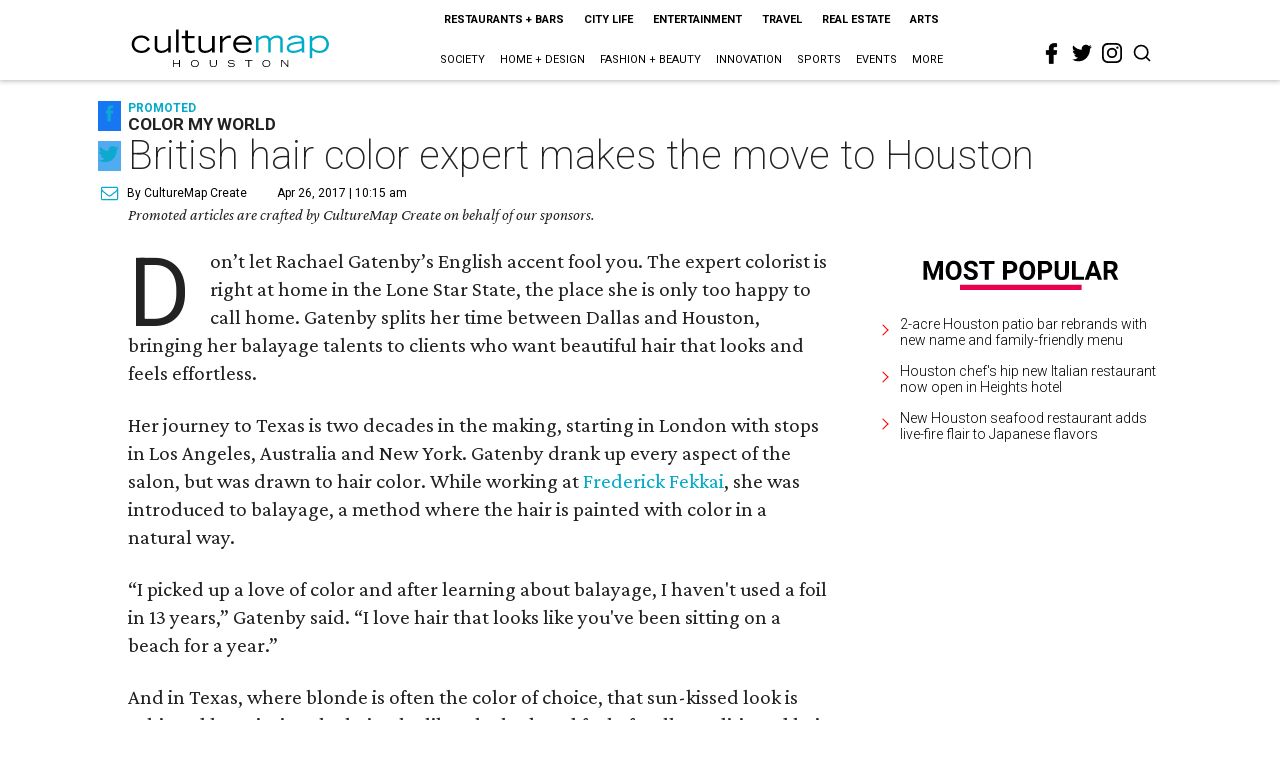

--- FILE ---
content_type: text/html; charset=utf-8
request_url: https://www.google.com/recaptcha/api2/aframe
body_size: 267
content:
<!DOCTYPE HTML><html><head><meta http-equiv="content-type" content="text/html; charset=UTF-8"></head><body><script nonce="brTjHLmaVy6Qvr_2I9PZ1A">/** Anti-fraud and anti-abuse applications only. See google.com/recaptcha */ try{var clients={'sodar':'https://pagead2.googlesyndication.com/pagead/sodar?'};window.addEventListener("message",function(a){try{if(a.source===window.parent){var b=JSON.parse(a.data);var c=clients[b['id']];if(c){var d=document.createElement('img');d.src=c+b['params']+'&rc='+(localStorage.getItem("rc::a")?sessionStorage.getItem("rc::b"):"");window.document.body.appendChild(d);sessionStorage.setItem("rc::e",parseInt(sessionStorage.getItem("rc::e")||0)+1);localStorage.setItem("rc::h",'1768940080369');}}}catch(b){}});window.parent.postMessage("_grecaptcha_ready", "*");}catch(b){}</script></body></html>